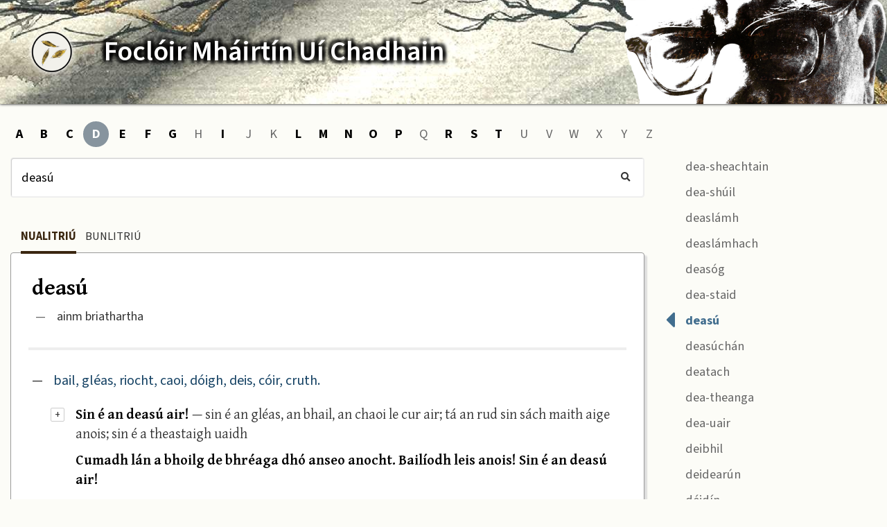

--- FILE ---
content_type: text/html; charset=utf-8
request_url: https://focloiruichadhain.ria.ie/1/deas%C3%BA/
body_size: 45733
content:
<!DOCTYPE html>
<html lang="cs" dir="ltr">
  <head>

    <!--metadata-->
    <meta charset="UTF-8" />
    <meta name="viewport" content="width=device-width, initial-scale=1.0" />
    <meta http-equiv="X-UA-Compatible" content="IE=edge" />
    <link rel="icon" type="image/png" sizes="32x32" href="/favicon-32x32.png">
    <link rel="icon" type="image/png" sizes="16x16" href="/favicon-16x16.png">
    <meta property="og:image" content="https://focloiruichadhain.ria.ie/sharingpreview.png" />
    <meta name="twitter:image" content="https://focloiruichadhain.ria.ie/sharingpreview.png" />
    <title>Foclóir Mháirtín Uí Chadhain: deasú </title>
    <meta property="og:title" content="Foclóir Mháirtín Uí Chadhain: deasú " />
    <meta property="og:site_name" content="Foclóir Mháirtín Uí Chadhain" />
    <meta name="twitter:title" content="Foclóir Mháirtín Uí Chadhain: deasú " />
    <meta name="description" content="Seo é an foclóir a chruinnigh Máirtín Ó Cadhain ó chaint a mhuintire, i nGaeltacht na Gaillimhe, i lár an 20ú haois." />
    <meta property="og:description" content="Seo é an foclóir a chruinnigh Máirtín Ó Cadhain ó chaint a mhuintire, i nGaeltacht na Gaillimhe, i lár an 20ú haois." />
    <meta name="twitter:description" content="Seo é an foclóir a chruinnigh Máirtín Ó Cadhain ó chaint a mhuintire, i nGaeltacht na Gaillimhe, i lár an 20ú haois." />
    <meta property="og:url" content="https://focloiruichadhain.ria.ie/1/deasú/" />
    <meta name="twitter:url" content="https://focloiruichadhain.ria.ie/1/deasú/" />

    <!--external libs-->
    <script src="https://code.jquery.com/jquery-3.4.1.min.js" integrity="sha256-CSXorXvZcTkaix6Yvo6HppcZGetbYMGWSFlBw8HfCJo=" crossorigin="anonymous"></script>
    <link rel="stylesheet" href="https://use.fontawesome.com/releases/v5.3.1/css/all.css" integrity="sha384-mzrmE5qonljUremFsqc01SB46JvROS7bZs3IO2EmfFsd15uHvIt+Y8vEf7N7fWAU" crossorigin="anonymous" />

    <!--my styles-->
    <link type="text/css" rel="stylesheet" href="/all.css" />
    <link type="text/css" rel="stylesheet" href="/entry.css" />

    <!--my scripts-->
    <script type="text/javascript" src="/all.js"></script>
    <script type="text/javascript" src="/entry.js"></script>

  </head>
  <body>

    <div class="header">
      <a class="logo" href="/" title="Foclóir Mháirtín Uí Chadhain"></a>
      <div class="inside">
        <a class="sitetitle" href="/"><span>Foclóir</span> <span>Mháirtín</span> <span>Uí Chadhain</span></a>
      </div>
      <div class="face"></div>
    </div>

    <div class="envelope">
      <div class="inside">
        <ul class="abc">
          
            <li class="letter enabled " ><a href="/a">A</a></li>
          
            <li class="letter enabled " ><a href="/b">B</a></li>
          
            <li class="letter enabled " ><a href="/c">C</a></li>
          
            <li class="letter enabled current" ><a href="/d">D</a></li>
          
            <li class="letter enabled " ><a href="/e">E</a></li>
          
            <li class="letter enabled " ><a href="/f">F</a></li>
          
            <li class="letter enabled " ><a href="/g">G</a></li>
          
            <li class="letter disabled " ><a href="/h">H</a></li>
          
            <li class="letter enabled " ><a href="/i">I</a></li>
          
            <li class="letter disabled " ><a href="/j">J</a></li>
          
            <li class="letter disabled " ><a href="/k">K</a></li>
          
            <li class="letter enabled " ><a href="/l">L</a></li>
          
            <li class="letter enabled " ><a href="/m">M</a></li>
          
            <li class="letter enabled " ><a href="/n">N</a></li>
          
            <li class="letter enabled " ><a href="/o">O</a></li>
          
            <li class="letter enabled " ><a href="/p">P</a></li>
          
            <li class="letter disabled " ><a href="/q">Q</a></li>
          
            <li class="letter enabled " ><a href="/r">R</a></li>
          
            <li class="letter enabled " ><a href="/s">S</a></li>
          
            <li class="letter enabled " ><a href="/t">T</a></li>
          
            <li class="letter disabled " ><a href="/u">U</a></li>
          
            <li class="letter disabled " ><a href="/v">V</a></li>
          
            <li class="letter disabled " ><a href="/w">W</a></li>
          
            <li class="letter disabled " ><a href="/x">X</a></li>
          
            <li class="letter disabled " ><a href="/y">Y</a></li>
          
            <li class="letter disabled " ><a href="/z">Z</a></li>
          
        </ul>

        <div class="content">
          <form class="search" method="get" action="/1/" role="search">
            <input aria-label="Cuardach" name="txt" value="deasú" whisperEndpoint="/whisper.json?text=$"/>
            <button type="submit" title="Cuardaigh"><span class="icon fas fa-search"></span></button>
            <script type="text/javascript" src="/whisper/scripts.js"></script>
            <link rel="stylesheet" href="/whisper/styles.css"/>
          </form>

          <div class="which">
            
              <a href="/1/deasú" class="current">Nualitriú</a>
            
            
              <a href="/0/deasú" >Bunlitriú</a>
            
          </div>

          <div class="headword v1">
            <div class="entry sans">


<div class="line headline sans">
<span class="lex serif">deasú</span>
<div class="line factoid sans"><span class="bullet">—</span>ainm briathartha</div>
</div>


<div class="sense"><span class="bullet">—</span>
<div class="line sans definition"> bail, gléas, riocht, caoi, dóigh, deis, cóir, cruth.</div>

<div class="block hasExamples"><span class="bullet"><span class="plusminus plus" onclick="more(this)">+</span><span class="plusminus minus" onclick="less(this)">–</span></span>
<div class="line serif example">Sin é an deasú air! <span class="non sans">— sin é an gléas, an bhail, an chaoi le cur air; tá an rud sin sách maith aige anois; sin é a theastaigh uaidh</span></div>
<div class="line serif example">Cumadh lán a bhoilg de bhréaga dhó anseo anocht.  Bailíodh leis anois!  Sin é an deasú air!</div>
      <div class="more"><span onclick="more(this)">
                                TUILLEADH (9) ▼
                            </span></div>
<div class="line serif example hidable">Ag dul sna fir mhóra a mhic ó!  Níl meas ar bith aige ar mhná fánacha.  Agus heitíodh é faoi inín Ph. L.  Tuilleadh diabhail anois aige!  Sin é an deasú air!</div>
<div class="line serif example hidable">Níor thug tú mórán sásaimh dhó.  Ach sin é an riocht le cur air.  Rómhaith a bhí sé aige.  Sin é an deasú anois air!</div>
<div class="line serif example hidable">Saighid na madraí suas an bóithrín ann.  Bainidh siúl as!  Tugaidh gaoth bhoird suas dó.  Sin é an deasú anois ar an asal sin!</div>
<div class="line serif example hidable">Tá na Sasanaigh caite amach aríst droim ar ais as an nGearmáin.  Rath a gceirde anois orthu!  Sin é an deasú orthu!  B'fhéidir nach mbeadh a leathoiread gaisce acu aríst go ceann scaithimh</div>
<div class="line serif example hidable">Shíl an madadh an greim a aimsiú as béal an chait, ach deirimse leat gur gearr gur scaoil sé uaidh aríst é, nuair a chuir an cat crúca ann.  Sin é an deasú anois air!  Tá sé ró-amplúch ar fad</div>
<div class="line serif example hidable">Gearr an dris fhireann sin.  Is olc an éadáil ag cosa í sin — is olc sin!  Sin é anois an deasú uirthi!  Ní stróicfidh sí aon duine níos mó</div>
<div class="line serif example hidable">Tá sí i bhfostós faoi dheireadh thiar thall, théis mé bheith créachta aici i gcaitheamh na bliana.  Mo ghrá thú a thrapa.  Ba mhaith ab fhiú coróin thú!  Ghiorraigh tú leis an gcailín seo ar chaoi ar bith.  Sin é an deasú anois uirthi!  <span class="non sans">(francach gafa i dtrapa)</span></div>
<div class="line serif example hidable">Sin é an deasú anois ar an mbratainn sin!  Rath na raithní orthu!  Rinne siad créatúlacht iad fhéin ar an tír, ach b'fhéidir go dtiocfadh sé ar ais ar a méis féin anois acu!</div>
<div class="line serif example hidable">Sin é an deasú ar na hamhais sin!  Míle buíochas le Dia go dtáinig sé sa saol go raibh duine eicínt in ann ceart a bhaint díobh.  B'fhéidir nach mbeadh an oiread bollaireachta acu feasta agus a bhíodh</div>

</div>
  </div>

</div>
          </div>

          
            <div class="seealsos">
              <h2>Féach freisin</h2>
              
                <div class="hwd">
                  <span class="bullet">→</span>
                  
                    <a href="/1/deisigh/">
                      deisigh 
                    </a>
                  
                </div>
              
            </div>
          

          
            <div class="frags">
              <h2>
                <em>deasú</em> in iontrálacha eile
                (50+)
              </h2>
              
                <div class="frag block">
                  <span class="bullet">
                    
                      <span class="plusminus zero">&nbsp;</span>
                    
                  </span>
                  <div class="hwd">
                    <span class="bullet">→</span>
                    <a href="/1/follasach/">follasach </a>
                  </div>
                  
                    <div class="body v1 ">
                      <div class="line serif example">An bhfuil an bhróig sin sách follasach agat, nó an dteastaíonn tuilleadh solais uait lena deasú</div>
                    </div>
                    
                  
                </div>
              
                <div class="frag block">
                  <span class="bullet">
                    
                      <span class="plusminus zero">&nbsp;</span>
                    
                  </span>
                  <div class="hwd">
                    <span class="bullet">→</span>
                    <a href="/1/fána/">fána </a>
                  </div>
                  
                    <div class="body v1 ">
                      <div class="line serif example">Bhí sé thuas ag deasú an tsimléir agus thit sé anuas le fána an tí.  Nach maith a chuaigh sé as?</div>
                    </div>
                    
                  
                </div>
              
                <div class="frag block">
                  <span class="bullet">
                    
                      <span class="plusminus zero">&nbsp;</span>
                    
                  </span>
                  <div class="hwd">
                    <span class="bullet">→</span>
                    <a href="/1/céatach-1/">Céatach <span class="homognum">1</span></a>
                  </div>
                  
                    <div class="body v1 ">
                      <div class="line serif example">Ní mó ná dhá mbeadh Céatach ar an saol anois go mbeadh sé in ann deasú leis siúd.  Tá sé dubhláidir.</div>
                    </div>
                    
                  
                </div>
              
                <div class="frag block">
                  <span class="bullet">
                    
                      <span class="plusminus zero">&nbsp;</span>
                    
                  </span>
                  <div class="hwd">
                    <span class="bullet">→</span>
                    <a href="/1/cíos/">cíos </a>
                  </div>
                  
                    <div class="body v1 ">
                      <div class="line serif example">Is olc an ceart é go mbeadh cíos agus cabhlach ar bhreaclachaí agus ar chriathraigh a shaothraigh daoine go crua le allas a gcnámh, agus togha na talúna dhá fhágáil bán.  Séard a bhí a dhéanamh, an cíos a mhaitheamh ar fad dhúinne, agus ardú dhá réir a chur ar na bithiúnaigh a bhfuil na feilmneachaí bána sin acub.  Ba é an deasú orthub é.</div>
                    </div>
                    
                  
                </div>
              
                <div class="frag block">
                  <span class="bullet">
                    
                      <span class="plusminus zero">&nbsp;</span>
                    
                  </span>
                  <div class="hwd">
                    <span class="bullet">→</span>
                    <a href="/1/bannaí-1/">bannaí <span class="homognum">1</span></a>
                  </div>
                  
                    <div class="body v1 ">
                      <div class="line serif example">Is oilbhéasach an feithideach é an gliomach le deasú leis go gcuirtear bannaí ar a chrúib, ach ní fhanann aon chor ann níos mó.</div>
                    </div>
                    
                  
                </div>
              
                <div class="frag block">
                  <span class="bullet">
                    
                      <span class="plusminus plus" onclick="more(this)">+</span>
                      <span class="plusminus minus" onclick="less(this)" style="display: none">–</span>
                    
                  </span>
                  <div class="hwd">
                    <span class="bullet">→</span>
                    <a href="/1/biorach-2/">biorach <span class="homognum">2</span></a>
                  </div>
                  
                    <div class="body v1 ">
                      <div class="line serif example">Sin é an deasú anois air, biorach a fháscadh air.</div>
                    </div>
                    
                      <div class="more">
                        <span onclick="more(this)">TUILLEADH (1) ▼</span>
                      </div>
                    
                  
                    <div class="body v1 hidable">
                      <div class="line serif example">Bailíodh le biorachaí anois; sin é an deasú <span class="non sans">(an gléas)</span> ar bhiorachaí <span class="non sans">(iad a bhualadh)</span></div>
                    </div>
                    
                  
                </div>
              
                <div class="frag block">
                  <span class="bullet">
                    
                      <span class="plusminus plus" onclick="more(this)">+</span>
                      <span class="plusminus minus" onclick="less(this)" style="display: none">–</span>
                    
                  </span>
                  <div class="hwd">
                    <span class="bullet">→</span>
                    <a href="/1/aer/">aer </a>
                  </div>
                  
                    <div class="body v1 ">
                      <div class="line serif example">Tá sé imithe ag deasú éadromán an aeir mar ní raibh a chuid móna ag triomú dhó <span class="non sans">— dúradh i ngreann faoi dhuine a raibh sé ag cinnt air a chuid móna a thriomú le báistigh</span></div>
                    </div>
                    
                      <div class="more">
                        <span onclick="more(this)">TUILLEADH (1) ▼</span>
                      </div>
                    
                  
                    <div class="body v1 hidable">
                      <div class="line serif example">Is géar a theastódh deasú ó éadromán an aeir ar an aimsir seo <span class="non sans">— aimsir bháistí</span></div>
                    </div>
                    
                  
                </div>
              
                <div class="frag block">
                  <span class="bullet">
                    
                      <span class="plusminus zero">&nbsp;</span>
                    
                  </span>
                  <div class="hwd">
                    <span class="bullet">→</span>
                    <a href="/1/airigh/">airigh </a>
                  </div>
                  
                    <div class="body v1 ">
                      <div class="line serif example">Níor airigh mé aon oíche ariamh chomh fuar leis an oíche aréir.  Chaith mé ó oíche go maidin ag deasú an éadaigh fúm is tharam agus shíl mé go bpréachfaí mé ina dhiaidh sin.</div>
                    </div>
                    
                  
                </div>
              
                <div class="frag block">
                  <span class="bullet">
                    
                      <span class="plusminus zero">&nbsp;</span>
                    
                  </span>
                  <div class="hwd">
                    <span class="bullet">→</span>
                    <a href="/1/amuigh/">amuigh </a>
                  </div>
                  
                    <div class="body v1 ">
                      <div class="line serif example">Má tá do chois amuigh, ní mór dhuit a dhul chuig fear cnámh lena deasú dhuit.</div>
                    </div>
                    
                  
                </div>
              
                <div class="frag block">
                  <span class="bullet">
                    
                      <span class="plusminus zero">&nbsp;</span>
                    
                  </span>
                  <div class="hwd">
                    <span class="bullet">→</span>
                    <a href="/1/isteach/">isteach </a>
                  </div>
                  
                    <div class="body v1 ">
                      <div class="line serif example">Sin é an deasú air!  Ní sháfaidh <span class="non sans">(sacfaidh, cuirfidh)</span> sé isteach é aríst <span class="non sans">— déarfadh ceachtar de na himreoirí é nuair a bhuailfeadh imreoir cárta a cuireadh faoi go háirid, dá mba drochimirt cur faoi</span></div>
                    </div>
                    
                  
                </div>
              
                <div class="frag block">
                  <span class="bullet">
                    
                      <span class="plusminus zero">&nbsp;</span>
                    
                  </span>
                  <div class="hwd">
                    <span class="bullet">→</span>
                    <a href="/1/faillí/">faillí </a>
                  </div>
                  
                    <div class="body v1 ">
                      <div class="line serif example">Dhá bhfaighinnse aon ugach níor liom ab fhaillí é: bheinn deasaithe isteach faoin ascaill aici.  Ach dheamhan ugach a fuair mé, ná cuid d'ugach</div>
                    </div>
                    
                  
                </div>
              
                <div class="frag block">
                  <span class="bullet">
                    
                      <span class="plusminus zero">&nbsp;</span>
                    
                  </span>
                  <div class="hwd">
                    <span class="bullet">→</span>
                    <a href="/1/fiú/">fiú </a>
                  </div>
                  
                    <div class="body v1 ">
                      <div class="line serif example">Is fiú go leor é ach a mbeidh sé deasaithe</div>
                    </div>
                    
                  
                </div>
              
                <div class="frag block">
                  <span class="bullet">
                    
                      <span class="plusminus zero">&nbsp;</span>
                    
                  </span>
                  <div class="hwd">
                    <span class="bullet">→</span>
                    <a href="/1/feire/">feire </a>
                  </div>
                  
                    <div class="body v1 ">
                      <div class="line serif example">Níl aon deasú i ndán don bhróig sin.  Tá sí imithe ón bhfeire.  'Sé an trua é.  Ba bhreá an t-uachtar a bhí uirthi</div>
                    </div>
                    
                  
                </div>
              
                <div class="frag block">
                  <span class="bullet">
                    
                      <span class="plusminus zero">&nbsp;</span>
                    
                  </span>
                  <div class="hwd">
                    <span class="bullet">→</span>
                    <a href="/1/damnaigh/">damnaigh </a>
                  </div>
                  
                    <div class="body v1 ">
                      <div class="line serif example">Níl a dhath maitheasa dhuit a bheith in éadan an chloig sin.  Dhamnófá thú féin leis, agus ba aon mhaith amháin duit é.  Tá a chuid deasú ar iarraidh sílim.  Bain an tsreang den sparán agus faigh ceann nua.  Caithfidh tú é a fháil ar a shon sin</div>
                    </div>
                    
                  
                </div>
              
                <div class="frag block">
                  <span class="bullet">
                    
                      <span class="plusminus zero">&nbsp;</span>
                    
                  </span>
                  <div class="hwd">
                    <span class="bullet">→</span>
                    <a href="/1/daoradh/">daoradh </a>
                  </div>
                  
                    <div class="body v1 ">
                      <div class="line serif example">Bhí sé cuibhrithe ar an daoradh clis i gcaitheamh an lae, agus é ag cinniúint air corraí di.  Chuile uair dhá ligeadh sé leis fhéin, bhíodh sé dóite ar áit na mbonn.  Ba in é an deasú air.  Níl aon ár go deo ach a ndearnadh de mhagadh faoi.  Ní mór do dhuine acmhainn a bheith aige le deis féin</div>
                    </div>
                    
                  
                </div>
              
                <div class="frag block">
                  <span class="bullet">
                    
                      <span class="plusminus zero">&nbsp;</span>
                    
                  </span>
                  <div class="hwd">
                    <span class="bullet">→</span>
                    <a href="/1/dearg-1/">dearg <span class="homognum">1</span></a>
                  </div>
                  
                    <div class="body v1 ">
                      <div class="line serif example">Bhí rud le déanamh leis sin: ar an dá luath is a n-osclódh sé a bhéal é a fhágáil dearg ina chuid fola.  Ba in é an deasú air</div>
                    </div>
                    
                  
                </div>
              
                <div class="frag block">
                  <span class="bullet">
                    
                      <span class="plusminus plus" onclick="more(this)">+</span>
                      <span class="plusminus minus" onclick="less(this)" style="display: none">–</span>
                    
                  </span>
                  <div class="hwd">
                    <span class="bullet">→</span>
                    <a href="/1/deasaigh/">deasaigh </a>
                  </div>
                  
                    <div class="body v1 ">
                      <div class="line serif example">Níor thug sé deasú ar bith ar an rothar</div>
                    </div>
                    
                      <div class="more">
                        <span onclick="more(this)">TUILLEADH (24) ▼</span>
                      </div>
                    
                  
                    <div class="body v1 hidable">
                      <div class="line serif example">Is beag an deasú a d'iarrfadh sé mar chlog nuair a bheadh sé ar fheabhas</div>
                    </div>
                    
                  
                    <div class="body v1 hidable">
                      <div class="line serif example">Tá sí réidh le deasú anois ó d'imigh an ciseadóir.  Sin é an buachaill a dheasódh í.  Dhéanfadh sé ciseog nua di</div>
                    </div>
                    
                  
                    <div class="body v1 hidable">
                      <div class="line serif example">Tá do dhoras gan deasú muis, má bhí sé ina chleithiúnas siúd.  Nach fearr mé féin seacht n-uaire ná é sin</div>
                    </div>
                    
                  
                    <div class="body v1 hidable">
                      <div class="line serif example">Beidh do chuinneog gan deasú muis, más leat a bheith ag forcamhás air siúd.  Tá gealladh maith ag an leiciméara sin, ach droch-chomhlíonadh</div>
                    </div>
                    
                  
                    <div class="body v1 hidable">
                      <div class="line serif example">Shílfeá má d'íoc tú é, go dtabharfadh sé deasú thairis sin air.  Ní bheidh an coiléar sin dhá lá choíchin uirthi go mbeidh an bhail chéanna aríst air</div>
                    </div>
                    
                  
                    <div class="body v1 hidable">
                      <div class="line serif example">Tá an simléar le deasú aríst.  Tá sé ag puthaíl as éadan</div>
                    </div>
                    
                  
                    <div class="body v1 hidable">
                      <div class="line serif example">Is fhearr go mór an deasú a thugas T. Sh. Sh. ar thobáin agus ar chíléir ná an C.  Ar scáth cupla scilling, níorbh fhiú dhuit a bheith do do mhearú féin leis an ngobán sin thuas</div>
                    </div>
                    
                  
                    <div class="body v1 hidable">
                      <div class="line serif example">Ní mór an tlú sin a thabhairt ag an ngabha, nó ag fear deasaithe eicínt go dtáthaítear an dá bhrionglán</div>
                    </div>
                    
                  
                    <div class="body v1 hidable">
                      <div class="line serif example">Is gearr go dteastaí deasú ón mballa sin.  Tá sé ag scáineadh</div>
                    </div>
                    
                  
                    <div class="body v1 hidable">
                      <div class="line serif example">Ag deasú sconsaí soir ansin atá sé</div>
                    </div>
                    
                  
                    <div class="body v1 hidable">
                      <div class="line serif example">Is olc an aimsir í ag deasú bóthair</div>
                    </div>
                    
                  
                    <div class="body v1 hidable">
                      <div class="line serif example">An bhfuil aon rath ort ag deasú eangaí?  Tá sí le cur le suain agus na mogaill le greamú</div>
                    </div>
                    
                  
                    <div class="body v1 hidable">
                      <div class="line serif example">Cén chruóig deasaithe atá air.  Bainfidh sé scaitheamh eile amach mar atá sé</div>
                    </div>
                    
                  
                    <div class="body v1 hidable">
                      <div class="line serif example">Is deasaithe atá sé anois ná an chéad uair <span class="non sans">— is fhearr an deasú atá air ná an chéad uair</span></div>
                    </div>
                    
                  
                    <div class="body v1 hidable">
                      <div class="line serif example">Tá sé ag deasú an urláir.  Shílfeá go mb'fhearr dó an t-urlár siúd a chaitheamh amach uileag agus urlár nua glan a chur isteach.  Bhí an t-urlár siúd ann le linn na n-aithreachaí</div>
                    </div>
                    
                  
                    <div class="body v1 hidable">
                      <div class="line serif example">Ní mór don teach sin deasú go gairid <span class="non sans">— brat tuí a chur air, mar a déantar in áiteachaí é (Ros Muc, Árainn srl.) le caghnaí agus ceathrúnaí.  Ní mar sin a dhéantar in áiteachaí eile é mar ní théann brat ar na tithe ach in éadan chaon deich mbliana nó mar sin</span></div>
                    </div>
                    
                  
                    <div class="body v1 hidable">
                      <div class="line serif example">Cuirtear deasú orthu chuile bhliain: na tithe a mbíonn na caghnaí agus na ceathrúnaí orthu.  Ní foláir a ndeasú amach faoi Shamhain i gcóir an gheimhridh</div>
                    </div>
                    
                  
                    <div class="body v1 hidable">
                      <div class="line serif example">Nuair a bhíos an teach deasaithe, bíonn sé mar a bheadh mogaill lín ann</div>
                    </div>
                    
                  
                    <div class="body v1 hidable">
                      <div class="line serif example">An bhfuil aon rath leat ag deasú tí.  Teann aníos anseo go bhfeice muid an bhfuil</div>
                    </div>
                    
                  
                    <div class="body v1 hidable">
                      <div class="line serif example">Chuaigh deasú ar an teach sin anuraidh, agus is géar a theastódh deasú eile uaidh anois mar sin fhéin.  Má fhágann tú bliain ar bith gan deasú iad, téann siad i léig.  Caithfidh tú caghnaí a chur trasna agus na ceathrúnaí anuas faoina mhullach</div>
                    </div>
                    
                  
                    <div class="body v1 hidable">
                      <div class="line serif example">Dheasaigh mé an cró sin thiar le glaicín thuí choirce an bhliain cheana, ach ní raibh buanadas ar bith inti.  Is fhearr an tuí sheagail go mór, ach gan ligean di críonadh sula mbaintear í.  Tá sé in acar le in am a dhul ag deasú anois muis</div>
                    </div>
                    
                  
                    <div class="body v1 hidable">
                      <div class="line serif example">Chuala mé go raibh tú ag brath ar deasú isteach leis an ascaill ag inín Sh. Ph. Ch.  Ab in í an fhírinne …  Huga leat anois</div>
                    </div>
                    
                  
                    <div class="body v1 hidable">
                      <div class="line serif example">Ní dheasódh sé isteach sa <span class="ital">sate</span><span class="non sans"><span class="ital">(seat</span>)</span> le áit a thabhairt d'aon duine eile dá mbeadh do chailleadh go deo leis.  Bhí sé in aon ghillín amháin ansiúd agus seanmhná dhá dtreascairt faoi is thairis, agus ní chorródh sé.  Tháinig <span class="ital">conductor</span> an bhus faoi dheireadh agus chuir sé faoi ndeara dhó deasú isteach, agus deifir air</div>
                    </div>
                    
                  
                    <div class="body v1 hidable">
                      <div class="line serif example">Tá sé le deasú anuas in aice an bhóthair go gairid.  Teach nua atá sé le dhéanamh</div>
                    </div>
                    
                  
                </div>
              
                <div class="frag block">
                  <span class="bullet">
                    
                      <span class="plusminus zero">&nbsp;</span>
                    
                  </span>
                  <div class="hwd">
                    <span class="bullet">→</span>
                    <a href="/1/deis/">deis </a>
                  </div>
                  
                    <div class="body v1 ">
                      <div class="line serif example">Is dona í mo dheis le dhul ag deasú bróg: ceap briste, casúr gan aon chois, agus scian nach ngearrfadh an t-im</div>
                    </div>
                    
                  
                </div>
              
                <div class="frag block">
                  <span class="bullet">
                    
                      <span class="plusminus zero">&nbsp;</span>
                    
                  </span>
                  <div class="hwd">
                    <span class="bullet">→</span>
                    <a href="/1/deois/">deois </a>
                  </div>
                  
                    <div class="body v1 ">
                      <div class="line serif example">Sheas sé abhus ag ceann an bhóithrín agus chuir sé deois air fhéin féint an gcluinfeadh sé leide ar bith.  Ach coinníodh beophianta é deirimse leat.  Sin é an deasú air sin.  Piteoig bhradach.  Sháraigh sé seanchailleach</div>
                    </div>
                    
                  
                </div>
              
                <div class="frag block">
                  <span class="bullet">
                    
                      <span class="plusminus zero">&nbsp;</span>
                    
                  </span>
                  <div class="hwd">
                    <span class="bullet">→</span>
                    <a href="/1/dia-1/">dia <span class="homognum">1</span></a>
                  </div>
                  
                    <div class="body v1 ">
                      <div class="line serif example">Chí Dia <span class="non sans">(Muire)</span> gur daor a cheannaigh mé í dhá deasú aríst <span class="non sans">— briseadh mo chois agus d'fhulaing mé léithe dhá deasú</span></div>
                    </div>
                    
                  
                </div>
              
                <div class="frag block">
                  <span class="bullet">
                    
                      <span class="plusminus zero">&nbsp;</span>
                    
                  </span>
                  <div class="hwd">
                    <span class="bullet">→</span>
                    <a href="/1/diachta/">diachta </a>
                  </div>
                  
                    <div class="body v1 ">
                      <div class="line serif example">Diachta ghéar gur cheannaigh tú chor ar bith é mar <span class="ital">bhicycle</span>.  Tá an teach bánaithe aige ó tháinig sé isteach ann.  Tá a liachtaí bícéad air agus atá de réalta ar an spéir, agus ní túisce ceann deasaithe ná ceann briste.  Agus níl aon lá san aer nach bhfuil airgead ag imeacht le caoi eicínt a chur air</div>
                    </div>
                    
                  
                </div>
              
                <div class="frag block">
                  <span class="bullet">
                    
                      <span class="plusminus zero">&nbsp;</span>
                    
                  </span>
                  <div class="hwd">
                    <span class="bullet">→</span>
                    <a href="/1/dlaoithigh/">dlaoithigh </a>
                  </div>
                  
                    <div class="body v1 ">
                      <div class="line serif example">Diabhal a fhios agamsa arbh fholáir duit na slatachaí sin a dhlaoithiú chun tosaigh, más ag dul ag deasú na cathaoireach sin atá tú.  D'aclódh sé go breá iad.  Is beag an mhaith dhuit an chathaoir sin a dheasú.  Tá sí críon ar fad.  Níl aon tslat ag gabháil léithe nach bhfuil críonta</div>
                    </div>
                    
                  
                </div>
              
                <div class="frag block">
                  <span class="bullet">
                    
                      <span class="plusminus zero">&nbsp;</span>
                    
                  </span>
                  <div class="hwd">
                    <span class="bullet">→</span>
                    <a href="/1/dochar/">dochar </a>
                  </div>
                  
                    <div class="body v1 ">
                      <div class="line serif example">Tá bua eicínt aige.  Níl baol ar bith nach bhfuil.  Níor fhiafraigh sé a dhath dhíom ach an oiread is atá tusa a fhiafraí dhíomsa, ach siúl anall go dtí mé.  'Anseo atá an dochar,' adeir sé go leathfhánach, agus rug sé ar na féitheacha faoin nglúin, agus bhain sé fáscadh astu.  Chuir sé pian bheag orm, ach ba bheag an bhrí í le hais an phian ghártha a bhíodh orm roimhe sin.  'Téirigh abhaile,' adeir sé.  'Tá sí deasaithe.  Ná corraigh í go ceann trí seachtainí go snadhma sí ceart.  Féadfaidh tú a bheith ag déanamh teanntáis uirthi ansin i leaba a chéile.'  Sin é an fear a bhfuil an scil i gcnámha aige!</div>
                    </div>
                    
                  
                </div>
              
                <div class="frag block">
                  <span class="bullet">
                    
                      <span class="plusminus zero">&nbsp;</span>
                    
                  </span>
                  <div class="hwd">
                    <span class="bullet">→</span>
                    <a href="/1/dochtúireacht/">dochtúireacht </a>
                  </div>
                  
                    <div class="body v1 ">
                      <div class="line serif example">Sin é a mhaith agus a mhaoin: ag imeacht ag dochtúireacht mar sin timpeall an tí, ag deasú doirse, agus ag cur pabhsaes</div>
                    </div>
                    
                  
                </div>
              
            </div>
          

        </div>

        <div class="sidewinder">
          <ul class="nabes">
            
              <li class="">
                <a href="/1/dea-sheachtain/">
                  <i class="fas fa-caret-left"></i>
                  dea-sheachtain
                  
                </a>
              </li>
            
              <li class="">
                <a href="/1/dea-shúil/">
                  <i class="fas fa-caret-left"></i>
                  dea-shúil
                  
                </a>
              </li>
            
              <li class="">
                <a href="/1/deaslámh/">
                  <i class="fas fa-caret-left"></i>
                  deaslámh
                  
                </a>
              </li>
            
              <li class="">
                <a href="/1/deaslámhach/">
                  <i class="fas fa-caret-left"></i>
                  deaslámhach
                  
                </a>
              </li>
            
              <li class="">
                <a href="/1/deasóg/">
                  <i class="fas fa-caret-left"></i>
                  deasóg
                  
                </a>
              </li>
            
              <li class="">
                <a href="/1/dea-staid/">
                  <i class="fas fa-caret-left"></i>
                  dea-staid
                  
                </a>
              </li>
            
              <li class="current">
                <a href="/1/deasú/">
                  <i class="fas fa-caret-left"></i>
                  deasú
                  
                </a>
              </li>
            
              <li class="">
                <a href="/1/deasúchán/">
                  <i class="fas fa-caret-left"></i>
                  deasúchán
                  
                </a>
              </li>
            
              <li class="">
                <a href="/1/deatach/">
                  <i class="fas fa-caret-left"></i>
                  deatach
                  
                </a>
              </li>
            
              <li class="">
                <a href="/1/dea-theanga/">
                  <i class="fas fa-caret-left"></i>
                  dea-theanga
                  
                </a>
              </li>
            
              <li class="">
                <a href="/1/dea-uair/">
                  <i class="fas fa-caret-left"></i>
                  dea-uair
                  
                </a>
              </li>
            
              <li class="">
                <a href="/1/deibhil/">
                  <i class="fas fa-caret-left"></i>
                  deibhil
                  
                </a>
              </li>
            
              <li class="">
                <a href="/1/deidearún/">
                  <i class="fas fa-caret-left"></i>
                  deidearún
                  
                </a>
              </li>
            
              <li class="">
                <a href="/1/déidín/">
                  <i class="fas fa-caret-left"></i>
                  déidín
                  
                </a>
              </li>
            
              <li class="">
                <a href="/1/deifir/">
                  <i class="fas fa-caret-left"></i>
                  deifir
                  
                </a>
              </li>
            
              <li class="">
                <a href="/1/deifreach/">
                  <i class="fas fa-caret-left"></i>
                  deifreach
                  
                </a>
              </li>
            
              <li class="">
                <a href="/1/deifrigh/">
                  <i class="fas fa-caret-left"></i>
                  deifrigh
                  
                </a>
              </li>
            
              <li class="">
                <a href="/1/deil-1/">
                  <i class="fas fa-caret-left"></i>
                  deil
                  <span class="homognum">1</span>
                </a>
              </li>
            
              <li class="">
                <a href="/1/deil-2/">
                  <i class="fas fa-caret-left"></i>
                  deil
                  <span class="homognum">2</span>
                </a>
              </li>
            
              <li class="">
                <a href="/1/deilbh-1/">
                  <i class="fas fa-caret-left"></i>
                  deilbh
                  <span class="homognum">1</span>
                </a>
              </li>
            
              <li class="">
                <a href="/1/deilbh-2/">
                  <i class="fas fa-caret-left"></i>
                  deilbh
                  <span class="homognum">2</span>
                </a>
              </li>
            
              <li class="">
                <a href="/1/deilbhigh/">
                  <i class="fas fa-caret-left"></i>
                  deilbhigh
                  
                </a>
              </li>
            
          </ul>
        </div>

        <div class="prefooter">
          <a class="book" target="_blank" href="https://shop.ria.ie/products/duchan">
            <span class="cover"></span>
            <span class="title">Dúchan: Blúirí ó Fhoclóir<br/>Mháirtín Uí Chadhain</span>
            <span class="cta">Ceannaigh an leabhar</span>
          </a>
        </div>
      </div>
    </div>

    <div class="footer">
      <div class="inside">
        <div class="left">
          <div class="line sitetitle"><a href="/">Foclóir Mháirtín Uí Chadhain</a></div>
          <div class="line subtitle">Tionscnamh de chuid <a target="_blank" href="https://www.ria.ie/research-projects/focloir-stairiuil-na-gaeilge">Fhoclóir Stairiúil na Gaeilge</a>, Acadamh Ríoga na hÉireann</a></div>
          <div class="line"><a href="/eolas/">Eolas agus príobháideacht</a></div>
        </div>
        <div class="right">
            <div class="logos">
              <a class="ria" target="_blank" href="https://www.ria.ie/" title="Acadamh Ríoga na hÉireann"></a>
              <a class="dept" target="_blank" href="https://www.gov.ie/ga/an-roinn-forbartha-tuaithe-agus-pobail-agus-gaeltachta/" title="An Roinn Forbartha Tuaithe agus Pobail agus Gaeltachta"></a>
            </div>
        </div>
        <div class="clear"></div>
      </div>
    </div>

    <!-- Statcounter -->
    <script type="text/javascript">var sc_project=12549501;var sc_invisible=1;var sc_security="4c9a6b33";</script>
    <script type="text/javascript" src="https://www.statcounter.com/counter/counter.js" async></script>
    <noscript><div class="statcounter"><a title="Web Analytics" href="https://statcounter.com/" target="_blank"><img class="statcounter" src="https://c.statcounter.com/12549501/0/4c9a6b33/1/" alt="Web Analytics"></a></div></noscript>
    <!-- End of Statcounter -->
  </body>
</html>


--- FILE ---
content_type: text/css; charset=UTF-8
request_url: https://focloiruichadhain.ria.ie/entry.css
body_size: 3652
content:
div.headword .sans {font-weight: normal; color: #333333;}
div.headword .serif {font-family: "Gentium Plus", serif; font-size: 1.25rem; color: #000000;}

div.headword div.entry {line-height: 1.75em; font-size: 1rem; background-color: #ffffff; padding: 25px 25px 35px 25px; border-radius: 4px; margin: -2px 0px 0px -15px; border: 1px solid #999999; box-shadow: 4px 4px 2px #dddddd;}
div.headword span.phon {color: #008628; font-weight: normal; font-style: normal; font-size: 1.1em;}
div.headword span.non span.lex {font-style: italic;}
div.headword span.ital {font-style: italic;}

div.headword div.line.headline { font-size: 1.25em; border-bottom: 4px solid #eeeeee; padding: 10px 0px 30px 5px; margin-bottom: 30px; }
div.headword div.line.headline:first-child:last-child { padding-bottom: 0px; border-bottom: 0px; margin-bottom: -5px; }

div.headword div.line.headline > div.line:first-of-type {margin-top: 10px;}
div.headword div.line.headline span.lex:first-child {font-size: 1.6em; color: #000000; font-weight: 600}

div.headword div.sense {position: relative; padding-left: 2em; font-style: normal; margin-top: 10px;}
div.headword div.sense > span.bullet {position: absolute; top: 0px; left: 5px; color: #333333; font-size: 1.25em; }

div.headword div.block {position: relative; font-style: normal; margin-top: 10px;}
div.headword div.block div.intro {
    margin-bottom: 5px;
    padding: 3px 3px 3px 10px;
    color: #006386;
    font-size: 95%;
    line-height: 1.35em;
}

div.headword div.block.hasExamples {position: relative; padding-left: 2.25em; font-style: normal; margin-top: 20px; padding-bottom: 5px;}
div.headword div.block.hasExamples > span.bullet {position: absolute; top: 5px; left: 0px; color: #333333;}
div.headword div.block.hasExamples > span.bullet > span.plusminus {border-radius: 2px; border: 1px solid #cccccc; background-color: #ffffff; cursor: pointer; display: block; padding: 0px; line-height: 1em; width: 20px; height: 20px; text-align: center; box-sizing: border-box; color: #333333; font-size: 15px; padding-top: 2px;}
div.headword div.block.hasExamples > span.bullet > span.plusminus:hover {color: #416d8e; border-color: #416d8e;}
div.headword div.block.hasExamples > span.bullet > span.plusminus.plus {}
div.headword div.block.hasExamples > span.bullet > span.plusminus.minus {display: none; padding-top: 2px;}
div.headword div.block.hasExamples > span.bullet > span.plusminus.zero {cursor: default; color: transparent; background-color: transparent}
div.headword div.block.hasExamples > span.bullet > span.plusminus.zero:hover {border-color: #cccccc;}

div.headword div.more {padding: 0px 0px 0px 0px; color: #666666;}
div.headword div.more > span {cursor: pointer; }
div.headword div.more > span:hover {color: #416d8e;}

div.headword div.line.factoid {position: relative; padding-left: 2em; font-size: 0.9em;}
div.headword div.line.factoid > span.bullet {position: absolute; top: 0px; left: 5px; color: #666666;}

div.headword div.line.definition {color: #144163; font-size: 1.25em;}

div.headword div.line.example {
    margin-bottom: 10px;
    font-weight: 600; /*semi-bold*/
    font-size: 1.25em;
}
div.headword div.line.example span.non {
  font-weight: normal;
  font-size: 1em;
}

div.headword div.line.example.hidable {display: none;}

div.headword hr {border: 0px; background-color: transparent; height: 0px; border-bottom: 1px dotted #aaaaaa; margin-left: 2.25em; margin-top: 1em; margin-bottom: 1.5em;}

div.headword a.lex {
  border-bottom: 1px dotted #416d8e;
}
div.headword a.lex:hover {
  color: #7ca1c6;
  border-color: #7ca1c6;
}


--- FILE ---
content_type: text/css; charset=UTF-8
request_url: https://focloiruichadhain.ria.ie/whisper/styles.css
body_size: 821
content:
#_whisper {
  background-color: #ffffff;
  border: 1px solid #999999;
  border-radius: 4px;
  box-shadow: 0px 0px 20px #999999;
  box-sizing: border-box;
  position: absolute;
  z-index: 5;
}

#_whisper > ._item {
  border-top: 1px solid #999999;
  padding: 10px;
  cursor: pointer;
}
#_whisper > ._item:first-child {
  border-top: 0px;
  border-radius: 4px 4px 0px 0px;
}
#_whisper > ._item:last-child {
  border-radius: 0px 0px 4px 4px;
}

#_whisper > ._item._current {
  background-color: #eeeeee;
  color: #336699;
}
#_whisper > ._item:hover {
  color: #336699;
}





#_whisper > ._item .homognum {
  color: #666666;
  font-weight: bold;
  position: relative;
  top: -0.25em;
  font-size: 0.75em;
}
#_whisper > ._item._current .homognum {
  color: #336699;
}
#_whisper > ._item:hover .homognum {
  color: #336699;
}


--- FILE ---
content_type: application/javascript; charset=UTF-8
request_url: https://focloiruichadhain.ria.ie/whisper/scripts.js
body_size: 4304
content:
$(window).ready(function(){
  $("*[whisperEndpoint]").each(function(){
    $(this).attr("autocomplete", "off");
    $(this).on("click", function(e){
      _whisperInsideClick=true;
    });
    $(this).on("keydown", function(e){
      if(e.key=="ArrowDown" || e.key=="ArrowUp" || e.key=="Enter"){
        e.stopImmediatePropagation();
        e.preventDefault();
      }
    });
    $(this).on("keyup", _whisperOnKeyUp);
    $(this).on("focus", _whisperHide);
  });
  $(document).on("click", function(){
    if(!_whisperInsideClick) _whisperHide();
    _whisperInsideClick=false;
  });
});

function _whisperOnKeyUp(e){
  var $input=$(e.delegateTarget);
  var key=e.key;

  if(key=="Enter"){
    var $whisper=$("#_whisper");
    var $item=$whisper.find("._item._current");
    if($item.length>0){
      e.stopImmediatePropagation();
      e.preventDefault();
      window.location=$item.data("url");
      _whisperHide();
      $input.change();
      return;
    } else {
      $input.closest("form").submit();
    }
  }
  if(key=="Escape"){
    _whisperHide();
    return;
  }
  if(key=="ArrowDown"){
    if($("#_whisper").length>0){
      _whisperDown();
      return;
    }
  }
  if(key=="ArrowUp"){
    _whisperUp();
    return;
  }

  if(key=="Unidentified" || key.length==1 || key=="ArrowDown"){
    var valThen=$input.val().trim();
    if(!valThen){
      _whisperHide();
    } else {
      //schedule to ask in 250 miliseconds of the user doesn't type anything more until then:
      window.setTimeout(function(){
        var valNow=$input.val().trim();
        if(valThen==valNow) _whisperAsk($input, valNow);
      }, 250);
    }
  }
}

var _whisperLastInput=null;
var _whisperLastVal="";
function _whisperAsk($input, val){
  if($input[0]!=_whisperLastInput || val!=_whisperLastVal){
    var url=$input.attr("whisperEndpoint").replace("$", encodeURIComponent(val));
    _whisperLastInput=$input[0];
    _whisperLastVal=val;
    $.ajax({dataType: "json", url: url, data: {}, success: function(data){
      if($input[0]==_whisperLastInput || val==_whisperLastVal){
        _whisperShow($input, val, data);
      }
    }});
  }
}

function _whisperHide(){
  $("#_whisper").remove();
  _whisperLastInput=null;
  _whisperLastVal="";
}

function _whisperShow($input, val, data){
  $("#_whisper").remove();
  if(data.length>0){
    var offset=$input.offset();
    var width=$input.outerWidth();
    var height=$input.outerHeight(); offset.top+=(height+6);

    var $whisper=$("<div id='_whisper'></div>").appendTo($("body"));
    $whisper.data("input", $input[0]);
    $whisper.data("originalValue", val);
    $whisper.offset(offset).outerWidth(width);

    data.map(item => {
      var $item=$("<div class='_item'></div>").appendTo($whisper);
      $item.data("item", item);
      $item.html(item.value);
      if(item.homognum) $item.append(" <span class='homognum'>"+item.homognum+"</span>");
      $item.data("url", item.url);
      $item.on("click", _whisperClick);
    });
  }
}

function _whisperUp(){
  var $whisper=$("#_whisper");
  if($whisper.length>0){
    var $input=$($whisper.data("input"));
    var $item=$whisper.find("._item._current");
    if($item.length>0) {
      var $next=$item.prev("._item");
      if($next.length>0){
        $item.removeClass("_current");
        $next.addClass("_current");
        $input.val($next.data("item").value);
      } else {
        $item.removeClass("_current");
        $input.val($whisper.data("originalValue"));

      }
    }
  }
}
function _whisperDown(){
  var $whisper=$("#_whisper");
  if($whisper.length>0){
    var $input=$($whisper.data("input"));
    var $item=$whisper.find("._item._current");
    if($item.length==0) {
      $item=$whisper.find("._item").first();
      $item.addClass("_current");
      $input.val($item.data("item").value);
    } else {
      var $next=$item.next("._item");
      if($next.length>0){
        $item.removeClass("_current");
        $next.addClass("_current");
        $input.val($next.data("item").value);
      }
    }
  }
}

var _whisperInsideClick=false;
function _whisperClick(e){
  _whisperInsideClick=true;
  var $item=$(e.delegateTarget);
  var item=$item.data("item");
  var $input=$($item.closest("#_whisper").data("input"));
  $input.val(item.value);
  $input.closest("form").submit();
}


--- FILE ---
content_type: application/javascript; charset=UTF-8
request_url: https://focloiruichadhain.ria.ie/all.js
body_size: 416
content:
$(document).ready(function(){
  $("ul.suggestions li.reload a").on("click", function(e){
    $.getJSON("/suggestions.json", function(headwords){
      $("ul.suggestions li").not("li.reload").remove();
      headwords.map(item => {
        var $li=$(`<li><a href="/${item.which}/${item.slug}/">${item.hwd}</a></li>`).hide();
        $("ul.suggestions").append($li);
        $li.fadeIn();
      });

    });
  });
});
